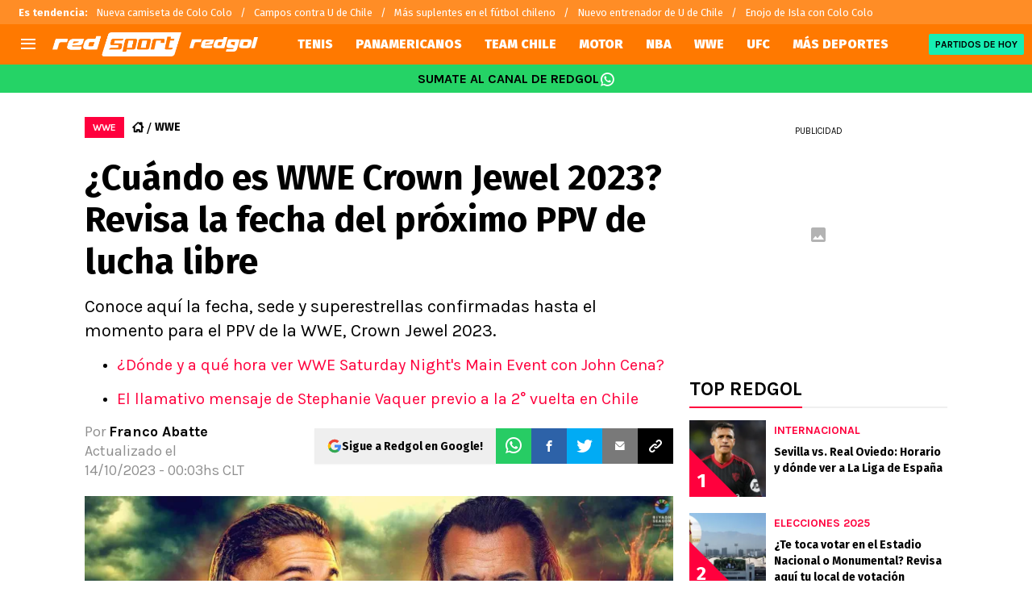

--- FILE ---
content_type: text/javascript
request_url: https://statics.redgol.cl/_next/static/chunks/7259.99952080caae0584.js
body_size: 920
content:
!function(){try{var e="undefined"!=typeof window?window:"undefined"!=typeof global?global:"undefined"!=typeof self?self:{},t=(new e.Error).stack;t&&(e._sentryDebugIds=e._sentryDebugIds||{},e._sentryDebugIds[t]="6c7d0415-68bf-4a63-8f59-af2f83bd6774",e._sentryDebugIdIdentifier="sentry-dbid-6c7d0415-68bf-4a63-8f59-af2f83bd6774")}catch(e){}}();"use strict";(self.webpackChunk_N_E=self.webpackChunk_N_E||[]).push([[7259],{87259:function(e,t,o){o.r(t),o.d(t,{ArticlePollOptions:function(){return u}});var n=o(27573),a=o(7653),l=o(25230),r=o(98687),s=o(46778),i=o(71848),c=o(29228),d=o(63327);function u(e){let{poll:t}=e,{totalVotes:o,options:u,path:f,questionId:p}=t,{poll:b}=(0,l.u)(),[g,m]=(0,a.useState)(o),[x,w]=(0,a.useState)(!1),[h,y]=(0,a.useState)(u);(0,a.useEffect)(()=>{let e=(0,c.F)(new Date(t.endDate).toISOString(),new Date(Date.now()).toISOString(),"days");w(!!localStorage.getItem("pollVote-".concat(f))||e<0)},[]);let I=(0,a.useCallback)(async e=>{if(!x)try{await (0,r.A)({siteCode:s.V.siteCode,path:f,question:p,answer:e});let t=await (0,i.$)({siteCode:s.V.siteCode,path:f});y(t.options),m(t.totalVotes),w(!0),localStorage.setItem("pollVote-".concat(f),"true")}catch(e){d.Z.error("@ArticlePollOptions => ",e)}},[x]);return(0,n.jsxs)(n.Fragment,{children:[h.map(e=>(0,n.jsxs)("button",{className:"".concat(x?"bg-[#00000033] bg-articlePollOptionVoteBg cursor-default":"bg-pollOptionBtn"," w-full mb-[6px] relative flex items-center h-[40px] text-white font-secondary tracking-normal text-articlePollEmbedOptionMobile md:text-articlePollEmbedOption"),onClick:()=>I(e.optionId),children:[(0,n.jsx)("span",{className:"".concat(x?"text-left":"text-center"," basis-0 flex-grow-[1] pl-[15px] z-[1]"),children:e.optionValue}),(0,n.jsxs)("span",{className:"".concat(x?"":"hidden"," text-right basis-0 flex-grow-[1] pr-[15px] z-[1]"),children:[e.optionPercentInteger,"%"]}),(0,n.jsx)("span",{className:"bg-articlePollOptionVote absolute top-0 left-0 h-[40px] transition-[width] duration-300 font-secondary tracking-normal",style:{width:x?"".concat(e.optionPercentInteger,"%"):0}})]},e.optionId)),(0,n.jsx)("p",{className:"w-full text-right mt-[10px] md:mt-[20px] text-articlePollText text-articlePollEmbedVotesMobile md:text-articlePollEmbedVotes font-secondary",children:b.votes(g)})]})}},98687:function(e,t,o){o.d(t,{A:function(){return a}});var n=o(56450);let a=async e=>{let{siteCode:t,path:o,answer:a,question:l}=e;await n.O.post({url:"/sites/".concat(t,"/polls/vote"),body:{},params:{path:o,answer:a,question:l}})}},29228:function(e,t,o){o.d(t,{F:function(){return s}});var n=o(95330),a=o(46778);let l=(e,t)=>{let o=new Date(e),n=new Date(o.toLocaleString("en-US",{timeZone:t})),a=o.getTime()-n.getTime();return o.getTime()+a},r=()=>n.P[a.V.siteCode],s=(e,t,o)=>{let n=r(),a=l(e,n.timezone),s=l(t,n.timezone);switch(o){case"hours":return Math.floor((a-s)/36e5);case"days":return Math.floor((a-s)/864e5);default:throw Error('Invalid range specified. Use "hours" or "days".')}}}}]);